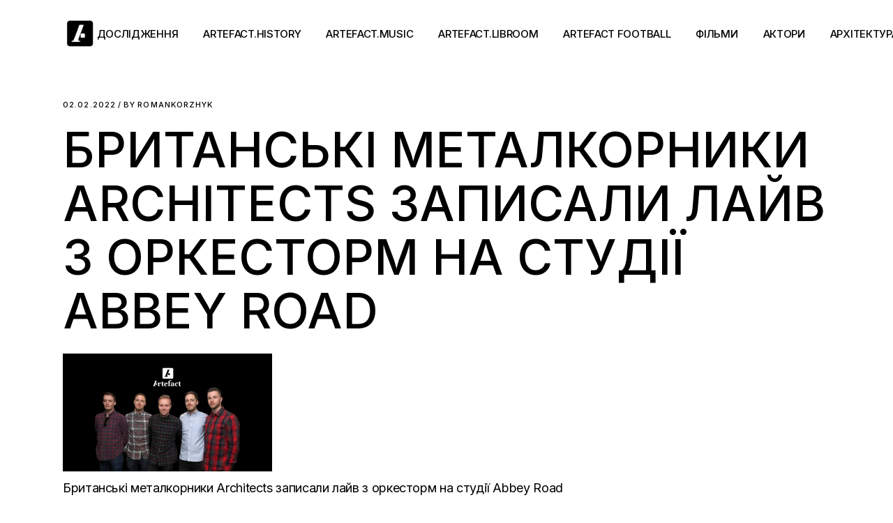

--- FILE ---
content_type: text/html; charset=UTF-8
request_url: https://artefact.org.ua/muzika/brytanski-metalkornyky-architects-zapysaly-lajv-z-orkestorm-na-studiyi-abbey-road.html/attachment/arhitekst
body_size: 16636
content:
<!DOCTYPE html>
<html dir="ltr" lang="uk" prefix="og: https://ogp.me/ns# fb: http://ogp.me/ns/fb#">
<head>
	<meta charset="UTF-8">
	<meta name="viewport" content="width=device-width, initial-scale=1, user-scalable=yes">
	<link rel="profile" href="https://gmpg.org/xfn/11">

	<title>Британські металкорники Architects записали лайв з оркесторм на студії Abbey Road | Артефакт</title>
	<style>img:is([sizes="auto" i], [sizes^="auto," i]) { contain-intrinsic-size: 3000px 1500px }</style>
	
		<!-- All in One SEO 4.8.9 - aioseo.com -->
	<meta name="description" content="Британські металкорники Architects записали лайв з оркесторм на студії Abbey Road" />
	<meta name="robots" content="max-image-preview:large" />
	<meta name="author" content="romankorzhyk"/>
	<link rel="canonical" href="https://artefact.org.ua/muzika/brytanski-metalkornyky-architects-zapysaly-lajv-z-orkestorm-na-studiyi-abbey-road.html/attachment/arhitekst" />
	<meta name="generator" content="All in One SEO (AIOSEO) 4.8.9" />
		<meta property="og:locale" content="uk_UA" />
		<meta property="og:site_name" content="Артефакт  | Культура. Історія. Креатив" />
		<meta property="og:type" content="article" />
		<meta property="og:title" content="Британські металкорники Architects записали лайв з оркесторм на студії Abbey Road | Артефакт" />
		<meta property="og:url" content="https://artefact.org.ua/muzika/brytanski-metalkornyky-architects-zapysaly-lajv-z-orkestorm-na-studiyi-abbey-road.html/attachment/arhitekst" />
		<meta property="article:published_time" content="2022-02-02T17:22:06+00:00" />
		<meta property="article:modified_time" content="2022-02-02T17:22:28+00:00" />
		<meta name="twitter:card" content="summary" />
		<meta name="twitter:title" content="Британські металкорники Architects записали лайв з оркесторм на студії Abbey Road | Артефакт" />
		<script type="application/ld+json" class="aioseo-schema">
			{"@context":"https:\/\/schema.org","@graph":[{"@type":"BreadcrumbList","@id":"https:\/\/artefact.org.ua\/muzika\/brytanski-metalkornyky-architects-zapysaly-lajv-z-orkestorm-na-studiyi-abbey-road.html\/attachment\/arhitekst#breadcrumblist","itemListElement":[{"@type":"ListItem","@id":"https:\/\/artefact.org.ua#listItem","position":1,"name":"\u0414\u043e\u0434\u043e\u043c\u0443","item":"https:\/\/artefact.org.ua","nextItem":{"@type":"ListItem","@id":"https:\/\/artefact.org.ua\/muzika\/brytanski-metalkornyky-architects-zapysaly-lajv-z-orkestorm-na-studiyi-abbey-road.html\/attachment\/arhitekst#listItem","name":"\u0411\u0440\u0438\u0442\u0430\u043d\u0441\u044c\u043a\u0456 \u043c\u0435\u0442\u0430\u043b\u043a\u043e\u0440\u043d\u0438\u043a\u0438 Architects \u0437\u0430\u043f\u0438\u0441\u0430\u043b\u0438 \u043b\u0430\u0439\u0432 \u0437 \u043e\u0440\u043a\u0435\u0441\u0442\u043e\u0440\u043c \u043d\u0430 \u0441\u0442\u0443\u0434\u0456\u0457 Abbey Road"}},{"@type":"ListItem","@id":"https:\/\/artefact.org.ua\/muzika\/brytanski-metalkornyky-architects-zapysaly-lajv-z-orkestorm-na-studiyi-abbey-road.html\/attachment\/arhitekst#listItem","position":2,"name":"\u0411\u0440\u0438\u0442\u0430\u043d\u0441\u044c\u043a\u0456 \u043c\u0435\u0442\u0430\u043b\u043a\u043e\u0440\u043d\u0438\u043a\u0438 Architects \u0437\u0430\u043f\u0438\u0441\u0430\u043b\u0438 \u043b\u0430\u0439\u0432 \u0437 \u043e\u0440\u043a\u0435\u0441\u0442\u043e\u0440\u043c \u043d\u0430 \u0441\u0442\u0443\u0434\u0456\u0457 Abbey Road","previousItem":{"@type":"ListItem","@id":"https:\/\/artefact.org.ua#listItem","name":"\u0414\u043e\u0434\u043e\u043c\u0443"}}]},{"@type":"ItemPage","@id":"https:\/\/artefact.org.ua\/muzika\/brytanski-metalkornyky-architects-zapysaly-lajv-z-orkestorm-na-studiyi-abbey-road.html\/attachment\/arhitekst#itempage","url":"https:\/\/artefact.org.ua\/muzika\/brytanski-metalkornyky-architects-zapysaly-lajv-z-orkestorm-na-studiyi-abbey-road.html\/attachment\/arhitekst","name":"\u0411\u0440\u0438\u0442\u0430\u043d\u0441\u044c\u043a\u0456 \u043c\u0435\u0442\u0430\u043b\u043a\u043e\u0440\u043d\u0438\u043a\u0438 Architects \u0437\u0430\u043f\u0438\u0441\u0430\u043b\u0438 \u043b\u0430\u0439\u0432 \u0437 \u043e\u0440\u043a\u0435\u0441\u0442\u043e\u0440\u043c \u043d\u0430 \u0441\u0442\u0443\u0434\u0456\u0457 Abbey Road | \u0410\u0440\u0442\u0435\u0444\u0430\u043a\u0442","description":"\u0411\u0440\u0438\u0442\u0430\u043d\u0441\u044c\u043a\u0456 \u043c\u0435\u0442\u0430\u043b\u043a\u043e\u0440\u043d\u0438\u043a\u0438 Architects \u0437\u0430\u043f\u0438\u0441\u0430\u043b\u0438 \u043b\u0430\u0439\u0432 \u0437 \u043e\u0440\u043a\u0435\u0441\u0442\u043e\u0440\u043c \u043d\u0430 \u0441\u0442\u0443\u0434\u0456\u0457 Abbey Road","inLanguage":"uk","isPartOf":{"@id":"https:\/\/artefact.org.ua\/#website"},"breadcrumb":{"@id":"https:\/\/artefact.org.ua\/muzika\/brytanski-metalkornyky-architects-zapysaly-lajv-z-orkestorm-na-studiyi-abbey-road.html\/attachment\/arhitekst#breadcrumblist"},"author":{"@id":"https:\/\/artefact.org.ua\/author\/romankorzhyk#author"},"creator":{"@id":"https:\/\/artefact.org.ua\/author\/romankorzhyk#author"},"datePublished":"2022-02-02T19:22:06+02:00","dateModified":"2022-02-02T19:22:28+02:00"},{"@type":"Organization","@id":"https:\/\/artefact.org.ua\/#organization","name":"\u0410\u0440\u0442\u0435\u0444\u0430\u043a\u0442","description":"\u041a\u0443\u043b\u044c\u0442\u0443\u0440\u0430. \u0406\u0441\u0442\u043e\u0440\u0456\u044f. \u041a\u0440\u0435\u0430\u0442\u0438\u0432","url":"https:\/\/artefact.org.ua\/"},{"@type":"Person","@id":"https:\/\/artefact.org.ua\/author\/romankorzhyk#author","url":"https:\/\/artefact.org.ua\/author\/romankorzhyk","name":"romankorzhyk","image":{"@type":"ImageObject","@id":"https:\/\/artefact.org.ua\/muzika\/brytanski-metalkornyky-architects-zapysaly-lajv-z-orkestorm-na-studiyi-abbey-road.html\/attachment\/arhitekst#authorImage","url":"https:\/\/secure.gravatar.com\/avatar\/e323f18234c1b204730d20bafb51385b?s=96&d=mm&r=g","width":96,"height":96,"caption":"romankorzhyk"}},{"@type":"WebSite","@id":"https:\/\/artefact.org.ua\/#website","url":"https:\/\/artefact.org.ua\/","name":"\u0410\u0440\u0442\u0435\u0444\u0430\u043a\u0442","description":"\u041a\u0443\u043b\u044c\u0442\u0443\u0440\u0430. \u0406\u0441\u0442\u043e\u0440\u0456\u044f. \u041a\u0440\u0435\u0430\u0442\u0438\u0432","inLanguage":"uk","publisher":{"@id":"https:\/\/artefact.org.ua\/#organization"}}]}
		</script>
		<!-- All in One SEO -->

<link rel='dns-prefetch' href='//stats.wp.com' />
<link rel='dns-prefetch' href='//fonts.googleapis.com' />
<meta property="og:url" content="https://artefact.org.ua/muzika/brytanski-metalkornyky-architects-zapysaly-lajv-z-orkestorm-na-studiyi-abbey-road.html/attachment/arhitekst "/>
			<meta property="og:title" content="Британські металкорники Architects записали лайв з оркесторм на студії Abbey Road" />
			<meta property="og:description" content="Британські металкорники Architects записали лайв з оркесторм на студії Abbey Road" />  
			<meta property="og:type" content="article" /><script type="text/javascript">
/* <![CDATA[ */
window._wpemojiSettings = {"baseUrl":"https:\/\/s.w.org\/images\/core\/emoji\/15.0.3\/72x72\/","ext":".png","svgUrl":"https:\/\/s.w.org\/images\/core\/emoji\/15.0.3\/svg\/","svgExt":".svg","source":{"concatemoji":"https:\/\/artefact.org.ua\/wp-includes\/js\/wp-emoji-release.min.js?ver=6.7.4"}};
/*! This file is auto-generated */
!function(i,n){var o,s,e;function c(e){try{var t={supportTests:e,timestamp:(new Date).valueOf()};sessionStorage.setItem(o,JSON.stringify(t))}catch(e){}}function p(e,t,n){e.clearRect(0,0,e.canvas.width,e.canvas.height),e.fillText(t,0,0);var t=new Uint32Array(e.getImageData(0,0,e.canvas.width,e.canvas.height).data),r=(e.clearRect(0,0,e.canvas.width,e.canvas.height),e.fillText(n,0,0),new Uint32Array(e.getImageData(0,0,e.canvas.width,e.canvas.height).data));return t.every(function(e,t){return e===r[t]})}function u(e,t,n){switch(t){case"flag":return n(e,"\ud83c\udff3\ufe0f\u200d\u26a7\ufe0f","\ud83c\udff3\ufe0f\u200b\u26a7\ufe0f")?!1:!n(e,"\ud83c\uddfa\ud83c\uddf3","\ud83c\uddfa\u200b\ud83c\uddf3")&&!n(e,"\ud83c\udff4\udb40\udc67\udb40\udc62\udb40\udc65\udb40\udc6e\udb40\udc67\udb40\udc7f","\ud83c\udff4\u200b\udb40\udc67\u200b\udb40\udc62\u200b\udb40\udc65\u200b\udb40\udc6e\u200b\udb40\udc67\u200b\udb40\udc7f");case"emoji":return!n(e,"\ud83d\udc26\u200d\u2b1b","\ud83d\udc26\u200b\u2b1b")}return!1}function f(e,t,n){var r="undefined"!=typeof WorkerGlobalScope&&self instanceof WorkerGlobalScope?new OffscreenCanvas(300,150):i.createElement("canvas"),a=r.getContext("2d",{willReadFrequently:!0}),o=(a.textBaseline="top",a.font="600 32px Arial",{});return e.forEach(function(e){o[e]=t(a,e,n)}),o}function t(e){var t=i.createElement("script");t.src=e,t.defer=!0,i.head.appendChild(t)}"undefined"!=typeof Promise&&(o="wpEmojiSettingsSupports",s=["flag","emoji"],n.supports={everything:!0,everythingExceptFlag:!0},e=new Promise(function(e){i.addEventListener("DOMContentLoaded",e,{once:!0})}),new Promise(function(t){var n=function(){try{var e=JSON.parse(sessionStorage.getItem(o));if("object"==typeof e&&"number"==typeof e.timestamp&&(new Date).valueOf()<e.timestamp+604800&&"object"==typeof e.supportTests)return e.supportTests}catch(e){}return null}();if(!n){if("undefined"!=typeof Worker&&"undefined"!=typeof OffscreenCanvas&&"undefined"!=typeof URL&&URL.createObjectURL&&"undefined"!=typeof Blob)try{var e="postMessage("+f.toString()+"("+[JSON.stringify(s),u.toString(),p.toString()].join(",")+"));",r=new Blob([e],{type:"text/javascript"}),a=new Worker(URL.createObjectURL(r),{name:"wpTestEmojiSupports"});return void(a.onmessage=function(e){c(n=e.data),a.terminate(),t(n)})}catch(e){}c(n=f(s,u,p))}t(n)}).then(function(e){for(var t in e)n.supports[t]=e[t],n.supports.everything=n.supports.everything&&n.supports[t],"flag"!==t&&(n.supports.everythingExceptFlag=n.supports.everythingExceptFlag&&n.supports[t]);n.supports.everythingExceptFlag=n.supports.everythingExceptFlag&&!n.supports.flag,n.DOMReady=!1,n.readyCallback=function(){n.DOMReady=!0}}).then(function(){return e}).then(function(){var e;n.supports.everything||(n.readyCallback(),(e=n.source||{}).concatemoji?t(e.concatemoji):e.wpemoji&&e.twemoji&&(t(e.twemoji),t(e.wpemoji)))}))}((window,document),window._wpemojiSettings);
/* ]]> */
</script>
<link property="stylesheet" rel='stylesheet' id='sbi_styles-css' href='https://artefact.org.ua/wp-content/plugins/instagram-feed/css/sbi-styles.min.css?ver=6.9.1' type='text/css' media='all' />
<link property="stylesheet" rel='stylesheet' id='dripicons-css' href='https://artefact.org.ua/wp-content/plugins/henrik-core/inc/icons/dripicons/assets/css/dripicons.min.css?ver=6.7.4' type='text/css' media='all' />
<link property="stylesheet" rel='stylesheet' id='elegant-icons-css' href='https://artefact.org.ua/wp-content/plugins/henrik-core/inc/icons/elegant-icons/assets/css/elegant-icons.min.css?ver=6.7.4' type='text/css' media='all' />
<link property="stylesheet" rel='stylesheet' id='font-awesome-css' href='https://artefact.org.ua/wp-content/plugins/henrik-core/inc/icons/font-awesome/assets/css/all.min.css?ver=6.7.4' type='text/css' media='all' />
<link property="stylesheet" rel='stylesheet' id='ionicons-css' href='https://artefact.org.ua/wp-content/plugins/henrik-core/inc/icons/ionicons/assets/css/ionicons.min.css?ver=6.7.4' type='text/css' media='all' />
<link property="stylesheet" rel='stylesheet' id='linea-icons-css' href='https://artefact.org.ua/wp-content/plugins/henrik-core/inc/icons/linea-icons/assets/css/linea-icons.min.css?ver=6.7.4' type='text/css' media='all' />
<link property="stylesheet" rel='stylesheet' id='linear-icons-css' href='https://artefact.org.ua/wp-content/plugins/henrik-core/inc/icons/linear-icons/assets/css/linear-icons.min.css?ver=6.7.4' type='text/css' media='all' />
<link property="stylesheet" rel='stylesheet' id='material-icons-css' href='https://fonts.googleapis.com/icon?family=Material+Icons&#038;ver=6.7.4' type='text/css' media='all' />
<link property="stylesheet" rel='stylesheet' id='shape-icons-css' href='https://artefact.org.ua/wp-content/plugins/henrik-core/inc/icons/shape-icons/assets/css/shape-icons.min.css?ver=6.7.4' type='text/css' media='all' />
<link property="stylesheet" rel='stylesheet' id='simple-line-icons-css' href='https://artefact.org.ua/wp-content/plugins/henrik-core/inc/icons/simple-line-icons/assets/css/simple-line-icons.min.css?ver=6.7.4' type='text/css' media='all' />
<style id='wp-emoji-styles-inline-css' type='text/css'>

	img.wp-smiley, img.emoji {
		display: inline !important;
		border: none !important;
		box-shadow: none !important;
		height: 1em !important;
		width: 1em !important;
		margin: 0 0.07em !important;
		vertical-align: -0.1em !important;
		background: none !important;
		padding: 0 !important;
	}
</style>
<link property="stylesheet" rel='stylesheet' id='wp-block-library-css' href='https://artefact.org.ua/wp-includes/css/dist/block-library/style.min.css?ver=6.7.4' type='text/css' media='all' />
<link property="stylesheet" rel='stylesheet' id='mediaelement-css' href='https://artefact.org.ua/wp-includes/js/mediaelement/mediaelementplayer-legacy.min.css?ver=4.2.17' type='text/css' media='all' />
<link property="stylesheet" rel='stylesheet' id='wp-mediaelement-css' href='https://artefact.org.ua/wp-includes/js/mediaelement/wp-mediaelement.min.css?ver=6.7.4' type='text/css' media='all' />
<style id='jetpack-sharing-buttons-style-inline-css' type='text/css'>
.jetpack-sharing-buttons__services-list{display:flex;flex-direction:row;flex-wrap:wrap;gap:0;list-style-type:none;margin:5px;padding:0}.jetpack-sharing-buttons__services-list.has-small-icon-size{font-size:12px}.jetpack-sharing-buttons__services-list.has-normal-icon-size{font-size:16px}.jetpack-sharing-buttons__services-list.has-large-icon-size{font-size:24px}.jetpack-sharing-buttons__services-list.has-huge-icon-size{font-size:36px}@media print{.jetpack-sharing-buttons__services-list{display:none!important}}.editor-styles-wrapper .wp-block-jetpack-sharing-buttons{gap:0;padding-inline-start:0}ul.jetpack-sharing-buttons__services-list.has-background{padding:1.25em 2.375em}
</style>
<style id='classic-theme-styles-inline-css' type='text/css'>
/*! This file is auto-generated */
.wp-block-button__link{color:#fff;background-color:#32373c;border-radius:9999px;box-shadow:none;text-decoration:none;padding:calc(.667em + 2px) calc(1.333em + 2px);font-size:1.125em}.wp-block-file__button{background:#32373c;color:#fff;text-decoration:none}
</style>
<style id='global-styles-inline-css' type='text/css'>
:root{--wp--preset--aspect-ratio--square: 1;--wp--preset--aspect-ratio--4-3: 4/3;--wp--preset--aspect-ratio--3-4: 3/4;--wp--preset--aspect-ratio--3-2: 3/2;--wp--preset--aspect-ratio--2-3: 2/3;--wp--preset--aspect-ratio--16-9: 16/9;--wp--preset--aspect-ratio--9-16: 9/16;--wp--preset--color--black: #000000;--wp--preset--color--cyan-bluish-gray: #abb8c3;--wp--preset--color--white: #ffffff;--wp--preset--color--pale-pink: #f78da7;--wp--preset--color--vivid-red: #cf2e2e;--wp--preset--color--luminous-vivid-orange: #ff6900;--wp--preset--color--luminous-vivid-amber: #fcb900;--wp--preset--color--light-green-cyan: #7bdcb5;--wp--preset--color--vivid-green-cyan: #00d084;--wp--preset--color--pale-cyan-blue: #8ed1fc;--wp--preset--color--vivid-cyan-blue: #0693e3;--wp--preset--color--vivid-purple: #9b51e0;--wp--preset--gradient--vivid-cyan-blue-to-vivid-purple: linear-gradient(135deg,rgba(6,147,227,1) 0%,rgb(155,81,224) 100%);--wp--preset--gradient--light-green-cyan-to-vivid-green-cyan: linear-gradient(135deg,rgb(122,220,180) 0%,rgb(0,208,130) 100%);--wp--preset--gradient--luminous-vivid-amber-to-luminous-vivid-orange: linear-gradient(135deg,rgba(252,185,0,1) 0%,rgba(255,105,0,1) 100%);--wp--preset--gradient--luminous-vivid-orange-to-vivid-red: linear-gradient(135deg,rgba(255,105,0,1) 0%,rgb(207,46,46) 100%);--wp--preset--gradient--very-light-gray-to-cyan-bluish-gray: linear-gradient(135deg,rgb(238,238,238) 0%,rgb(169,184,195) 100%);--wp--preset--gradient--cool-to-warm-spectrum: linear-gradient(135deg,rgb(74,234,220) 0%,rgb(151,120,209) 20%,rgb(207,42,186) 40%,rgb(238,44,130) 60%,rgb(251,105,98) 80%,rgb(254,248,76) 100%);--wp--preset--gradient--blush-light-purple: linear-gradient(135deg,rgb(255,206,236) 0%,rgb(152,150,240) 100%);--wp--preset--gradient--blush-bordeaux: linear-gradient(135deg,rgb(254,205,165) 0%,rgb(254,45,45) 50%,rgb(107,0,62) 100%);--wp--preset--gradient--luminous-dusk: linear-gradient(135deg,rgb(255,203,112) 0%,rgb(199,81,192) 50%,rgb(65,88,208) 100%);--wp--preset--gradient--pale-ocean: linear-gradient(135deg,rgb(255,245,203) 0%,rgb(182,227,212) 50%,rgb(51,167,181) 100%);--wp--preset--gradient--electric-grass: linear-gradient(135deg,rgb(202,248,128) 0%,rgb(113,206,126) 100%);--wp--preset--gradient--midnight: linear-gradient(135deg,rgb(2,3,129) 0%,rgb(40,116,252) 100%);--wp--preset--font-size--small: 13px;--wp--preset--font-size--medium: 20px;--wp--preset--font-size--large: 36px;--wp--preset--font-size--x-large: 42px;--wp--preset--spacing--20: 0.44rem;--wp--preset--spacing--30: 0.67rem;--wp--preset--spacing--40: 1rem;--wp--preset--spacing--50: 1.5rem;--wp--preset--spacing--60: 2.25rem;--wp--preset--spacing--70: 3.38rem;--wp--preset--spacing--80: 5.06rem;--wp--preset--shadow--natural: 6px 6px 9px rgba(0, 0, 0, 0.2);--wp--preset--shadow--deep: 12px 12px 50px rgba(0, 0, 0, 0.4);--wp--preset--shadow--sharp: 6px 6px 0px rgba(0, 0, 0, 0.2);--wp--preset--shadow--outlined: 6px 6px 0px -3px rgba(255, 255, 255, 1), 6px 6px rgba(0, 0, 0, 1);--wp--preset--shadow--crisp: 6px 6px 0px rgba(0, 0, 0, 1);}:where(.is-layout-flex){gap: 0.5em;}:where(.is-layout-grid){gap: 0.5em;}body .is-layout-flex{display: flex;}.is-layout-flex{flex-wrap: wrap;align-items: center;}.is-layout-flex > :is(*, div){margin: 0;}body .is-layout-grid{display: grid;}.is-layout-grid > :is(*, div){margin: 0;}:where(.wp-block-columns.is-layout-flex){gap: 2em;}:where(.wp-block-columns.is-layout-grid){gap: 2em;}:where(.wp-block-post-template.is-layout-flex){gap: 1.25em;}:where(.wp-block-post-template.is-layout-grid){gap: 1.25em;}.has-black-color{color: var(--wp--preset--color--black) !important;}.has-cyan-bluish-gray-color{color: var(--wp--preset--color--cyan-bluish-gray) !important;}.has-white-color{color: var(--wp--preset--color--white) !important;}.has-pale-pink-color{color: var(--wp--preset--color--pale-pink) !important;}.has-vivid-red-color{color: var(--wp--preset--color--vivid-red) !important;}.has-luminous-vivid-orange-color{color: var(--wp--preset--color--luminous-vivid-orange) !important;}.has-luminous-vivid-amber-color{color: var(--wp--preset--color--luminous-vivid-amber) !important;}.has-light-green-cyan-color{color: var(--wp--preset--color--light-green-cyan) !important;}.has-vivid-green-cyan-color{color: var(--wp--preset--color--vivid-green-cyan) !important;}.has-pale-cyan-blue-color{color: var(--wp--preset--color--pale-cyan-blue) !important;}.has-vivid-cyan-blue-color{color: var(--wp--preset--color--vivid-cyan-blue) !important;}.has-vivid-purple-color{color: var(--wp--preset--color--vivid-purple) !important;}.has-black-background-color{background-color: var(--wp--preset--color--black) !important;}.has-cyan-bluish-gray-background-color{background-color: var(--wp--preset--color--cyan-bluish-gray) !important;}.has-white-background-color{background-color: var(--wp--preset--color--white) !important;}.has-pale-pink-background-color{background-color: var(--wp--preset--color--pale-pink) !important;}.has-vivid-red-background-color{background-color: var(--wp--preset--color--vivid-red) !important;}.has-luminous-vivid-orange-background-color{background-color: var(--wp--preset--color--luminous-vivid-orange) !important;}.has-luminous-vivid-amber-background-color{background-color: var(--wp--preset--color--luminous-vivid-amber) !important;}.has-light-green-cyan-background-color{background-color: var(--wp--preset--color--light-green-cyan) !important;}.has-vivid-green-cyan-background-color{background-color: var(--wp--preset--color--vivid-green-cyan) !important;}.has-pale-cyan-blue-background-color{background-color: var(--wp--preset--color--pale-cyan-blue) !important;}.has-vivid-cyan-blue-background-color{background-color: var(--wp--preset--color--vivid-cyan-blue) !important;}.has-vivid-purple-background-color{background-color: var(--wp--preset--color--vivid-purple) !important;}.has-black-border-color{border-color: var(--wp--preset--color--black) !important;}.has-cyan-bluish-gray-border-color{border-color: var(--wp--preset--color--cyan-bluish-gray) !important;}.has-white-border-color{border-color: var(--wp--preset--color--white) !important;}.has-pale-pink-border-color{border-color: var(--wp--preset--color--pale-pink) !important;}.has-vivid-red-border-color{border-color: var(--wp--preset--color--vivid-red) !important;}.has-luminous-vivid-orange-border-color{border-color: var(--wp--preset--color--luminous-vivid-orange) !important;}.has-luminous-vivid-amber-border-color{border-color: var(--wp--preset--color--luminous-vivid-amber) !important;}.has-light-green-cyan-border-color{border-color: var(--wp--preset--color--light-green-cyan) !important;}.has-vivid-green-cyan-border-color{border-color: var(--wp--preset--color--vivid-green-cyan) !important;}.has-pale-cyan-blue-border-color{border-color: var(--wp--preset--color--pale-cyan-blue) !important;}.has-vivid-cyan-blue-border-color{border-color: var(--wp--preset--color--vivid-cyan-blue) !important;}.has-vivid-purple-border-color{border-color: var(--wp--preset--color--vivid-purple) !important;}.has-vivid-cyan-blue-to-vivid-purple-gradient-background{background: var(--wp--preset--gradient--vivid-cyan-blue-to-vivid-purple) !important;}.has-light-green-cyan-to-vivid-green-cyan-gradient-background{background: var(--wp--preset--gradient--light-green-cyan-to-vivid-green-cyan) !important;}.has-luminous-vivid-amber-to-luminous-vivid-orange-gradient-background{background: var(--wp--preset--gradient--luminous-vivid-amber-to-luminous-vivid-orange) !important;}.has-luminous-vivid-orange-to-vivid-red-gradient-background{background: var(--wp--preset--gradient--luminous-vivid-orange-to-vivid-red) !important;}.has-very-light-gray-to-cyan-bluish-gray-gradient-background{background: var(--wp--preset--gradient--very-light-gray-to-cyan-bluish-gray) !important;}.has-cool-to-warm-spectrum-gradient-background{background: var(--wp--preset--gradient--cool-to-warm-spectrum) !important;}.has-blush-light-purple-gradient-background{background: var(--wp--preset--gradient--blush-light-purple) !important;}.has-blush-bordeaux-gradient-background{background: var(--wp--preset--gradient--blush-bordeaux) !important;}.has-luminous-dusk-gradient-background{background: var(--wp--preset--gradient--luminous-dusk) !important;}.has-pale-ocean-gradient-background{background: var(--wp--preset--gradient--pale-ocean) !important;}.has-electric-grass-gradient-background{background: var(--wp--preset--gradient--electric-grass) !important;}.has-midnight-gradient-background{background: var(--wp--preset--gradient--midnight) !important;}.has-small-font-size{font-size: var(--wp--preset--font-size--small) !important;}.has-medium-font-size{font-size: var(--wp--preset--font-size--medium) !important;}.has-large-font-size{font-size: var(--wp--preset--font-size--large) !important;}.has-x-large-font-size{font-size: var(--wp--preset--font-size--x-large) !important;}
:where(.wp-block-post-template.is-layout-flex){gap: 1.25em;}:where(.wp-block-post-template.is-layout-grid){gap: 1.25em;}
:where(.wp-block-columns.is-layout-flex){gap: 2em;}:where(.wp-block-columns.is-layout-grid){gap: 2em;}
:root :where(.wp-block-pullquote){font-size: 1.5em;line-height: 1.6;}
</style>
<link property="stylesheet" rel='stylesheet' id='contact-form-7-css' href='https://artefact.org.ua/wp-content/plugins/contact-form-7/includes/css/styles.css?ver=6.1.3' type='text/css' media='all' />
<link property="stylesheet" rel='stylesheet' id='ctf_styles-css' href='https://artefact.org.ua/wp-content/plugins/custom-twitter-feeds/css/ctf-styles.min.css?ver=2.3.1' type='text/css' media='all' />
<link property="stylesheet" rel='stylesheet' id='esg-plugin-settings-css' href='https://artefact.org.ua/wp-content/plugins/essential-grid/public/assets/css/settings.css?ver=3.0.15' type='text/css' media='all' />
<link property="stylesheet" rel='stylesheet' id='tp-fontello-css' href='https://artefact.org.ua/wp-content/plugins/essential-grid/public/assets/font/fontello/css/fontello.css?ver=3.0.15' type='text/css' media='all' />
<link property="stylesheet" rel='stylesheet' id='dashicons-css' href='https://artefact.org.ua/wp-includes/css/dashicons.min.css?ver=6.7.4' type='text/css' media='all' />
<link property="stylesheet" rel='stylesheet' id='everest-forms-general-css' href='https://artefact.org.ua/wp-content/plugins/everest-forms/assets/css/everest-forms.css?ver=3.4.1' type='text/css' media='all' />
<link property="stylesheet" rel='stylesheet' id='jquery-intl-tel-input-css' href='https://artefact.org.ua/wp-content/plugins/everest-forms/assets/css/intlTelInput.css?ver=3.4.1' type='text/css' media='all' />
<link property="stylesheet" rel='stylesheet' id='trx_addons-icons-css' href='https://artefact.org.ua/wp-content/plugins/trx_addons/css/font-icons/css/trx_addons_icons.css' type='text/css' media='all' />
<link property="stylesheet" rel='stylesheet' id='jquery-swiper-css' href='https://artefact.org.ua/wp-content/plugins/trx_addons/js/swiper/swiper.min.css' type='text/css' media='all' />
<link property="stylesheet" rel='stylesheet' id='magnific-popup-css' href='https://artefact.org.ua/wp-content/plugins/trx_addons/js/magnific/magnific-popup.min.css' type='text/css' media='all' />
<link property="stylesheet" rel='stylesheet' id='trx_addons-css' href='https://artefact.org.ua/wp-content/plugins/trx_addons/css/__styles.css' type='text/css' media='all' />
<link property="stylesheet" rel='stylesheet' id='trx_addons-animation-css' href='https://artefact.org.ua/wp-content/plugins/trx_addons/css/trx_addons.animation.css' type='text/css' media='all' />
<link property="stylesheet" rel='stylesheet' id='trx_socials-icons-css' href='https://artefact.org.ua/wp-content/plugins/trx_socials/assets/css/font_icons/css/trx_socials_icons.css' type='text/css' media='all' />
<link property="stylesheet" rel='stylesheet' id='trx_socials-widget_instagram-css' href='https://artefact.org.ua/wp-content/plugins/trx_socials/widgets/instagram/instagram.css' type='text/css' media='all' />
<link property="stylesheet" rel='stylesheet' id='select2-css' href='https://artefact.org.ua/wp-content/plugins/qode-framework/inc/common/assets/plugins/select2/select2.min.css?ver=6.7.4' type='text/css' media='all' />
<link property="stylesheet" rel='stylesheet' id='henrik-core-dashboard-style-css' href='https://artefact.org.ua/wp-content/plugins/henrik-core/inc/core-dashboard/assets/css/core-dashboard.min.css?ver=6.7.4' type='text/css' media='all' />
<link property="stylesheet" rel='stylesheet' id='swiper-css' href='https://artefact.org.ua/wp-content/themes/henrik/assets/plugins/swiper/swiper.min.css?ver=6.7.4' type='text/css' media='all' />
<link property="stylesheet" rel='stylesheet' id='henrik-main-css' href='https://artefact.org.ua/wp-content/themes/henrik/assets/css/main.min.css?ver=6.7.4' type='text/css' media='all' />
<link property="stylesheet" rel='stylesheet' id='henrik-core-style-css' href='https://artefact.org.ua/wp-content/plugins/henrik-core/assets/css/henrik-core.min.css?ver=6.7.4' type='text/css' media='all' />
<link property="stylesheet" rel='stylesheet' id='henrik-google-fonts-css' href='https://fonts.googleapis.com/css?family=Inter%3A300%2C400%2C500%2C600%2C700%7CMerriweather%3A300%2C400%2C500%2C600%2C700&#038;subset=latin-ext%2Ccyrillic%2Ccyrillic-ext&#038;display=swap&#038;ver=1.0.0' type='text/css' media='all' />
<link property="stylesheet" rel='stylesheet' id='henrik-style-css' href='https://artefact.org.ua/wp-content/themes/henrik/style.css?ver=6.7.4' type='text/css' media='all' />
<style id='henrik-style-inline-css' type='text/css'>
#qodef-top-area-inner { height: 1px;}.qodef-page-title { height: 50px;}.qodef-header--standard #qodef-page-header-inner { border-bottom-style: dotted;}
</style>
<link property="stylesheet" rel='stylesheet' id='wpgdprc-front-css-css' href='https://artefact.org.ua/wp-content/plugins/wp-gdpr-compliance/Assets/css/front.css?ver=1679484194' type='text/css' media='all' />
<style id='wpgdprc-front-css-inline-css' type='text/css'>
:root{--wp-gdpr--bar--background-color: #000000;--wp-gdpr--bar--color: #ffffff;--wp-gdpr--button--background-color: #000000;--wp-gdpr--button--background-color--darken: #000000;--wp-gdpr--button--color: #ffffff;}
</style>
<link property="stylesheet" rel='stylesheet' id='trx_addons-responsive-css' href='https://artefact.org.ua/wp-content/plugins/trx_addons/css/__responsive.css' type='text/css' media='all' />
<script type="text/javascript" src="https://artefact.org.ua/wp-includes/js/jquery/jquery.min.js?ver=3.7.1" id="jquery-core-js"></script>
<script type="text/javascript" src="https://artefact.org.ua/wp-includes/js/jquery/jquery-migrate.min.js?ver=3.4.1" id="jquery-migrate-js"></script>
<script type="text/javascript" id="wpgdprc-front-js-js-extra">
/* <![CDATA[ */
var wpgdprcFront = {"ajaxUrl":"https:\/\/artefact.org.ua\/wp-admin\/admin-ajax.php","ajaxNonce":"8a05b69d14","ajaxArg":"security","pluginPrefix":"wpgdprc","blogId":"1","isMultiSite":"","locale":"uk","showSignUpModal":"","showFormModal":"","cookieName":"wpgdprc-consent","consentVersion":"","path":"\/","prefix":"wpgdprc"};
/* ]]> */
</script>
<script type="text/javascript" src="https://artefact.org.ua/wp-content/plugins/wp-gdpr-compliance/Assets/js/front.min.js?ver=1679484194" id="wpgdprc-front-js-js"></script>
<link rel="https://api.w.org/" href="https://artefact.org.ua/wp-json/" /><link rel="alternate" title="JSON" type="application/json" href="https://artefact.org.ua/wp-json/wp/v2/media/12626" /><link rel="alternate" title="oEmbed (JSON)" type="application/json+oembed" href="https://artefact.org.ua/wp-json/oembed/1.0/embed?url=https%3A%2F%2Fartefact.org.ua%2Fmuzika%2Fbrytanski-metalkornyky-architects-zapysaly-lajv-z-orkestorm-na-studiyi-abbey-road.html%2Fattachment%2Farhitekst" />
<link rel="alternate" title="oEmbed (XML)" type="text/xml+oembed" href="https://artefact.org.ua/wp-json/oembed/1.0/embed?url=https%3A%2F%2Fartefact.org.ua%2Fmuzika%2Fbrytanski-metalkornyky-architects-zapysaly-lajv-z-orkestorm-na-studiyi-abbey-road.html%2Fattachment%2Farhitekst&#038;format=xml" />
	<link rel="preconnect" href="https://fonts.googleapis.com">
	<link rel="preconnect" href="https://fonts.gstatic.com">
	
		<!-- GA Google Analytics @ https://m0n.co/ga -->
		<script async src="https://www.googletagmanager.com/gtag/js?id=UA-18523737-11"></script>
		<script>
			window.dataLayer = window.dataLayer || [];
			function gtag(){dataLayer.push(arguments);}
			gtag('js', new Date());
			gtag('config', 'UA-18523737-11');
		</script>

		<style>img#wpstats{display:none}</style>
		<meta name="generator" content="Powered by Slider Revolution 6.5.19 - responsive, Mobile-Friendly Slider Plugin for WordPress with comfortable drag and drop interface." />
<link rel="icon" href="https://artefact.org.ua/wp-content/uploads/2021/06/logo3-100x100.png" sizes="32x32" />
<link rel="icon" href="https://artefact.org.ua/wp-content/uploads/2021/06/logo3.png" sizes="192x192" />
<link rel="apple-touch-icon" href="https://artefact.org.ua/wp-content/uploads/2021/06/logo3.png" />
<meta name="msapplication-TileImage" content="https://artefact.org.ua/wp-content/uploads/2021/06/logo3.png" />
<script>function setREVStartSize(e){
			//window.requestAnimationFrame(function() {
				window.RSIW = window.RSIW===undefined ? window.innerWidth : window.RSIW;
				window.RSIH = window.RSIH===undefined ? window.innerHeight : window.RSIH;
				try {
					var pw = document.getElementById(e.c).parentNode.offsetWidth,
						newh;
					pw = pw===0 || isNaN(pw) ? window.RSIW : pw;
					e.tabw = e.tabw===undefined ? 0 : parseInt(e.tabw);
					e.thumbw = e.thumbw===undefined ? 0 : parseInt(e.thumbw);
					e.tabh = e.tabh===undefined ? 0 : parseInt(e.tabh);
					e.thumbh = e.thumbh===undefined ? 0 : parseInt(e.thumbh);
					e.tabhide = e.tabhide===undefined ? 0 : parseInt(e.tabhide);
					e.thumbhide = e.thumbhide===undefined ? 0 : parseInt(e.thumbhide);
					e.mh = e.mh===undefined || e.mh=="" || e.mh==="auto" ? 0 : parseInt(e.mh,0);
					if(e.layout==="fullscreen" || e.l==="fullscreen")
						newh = Math.max(e.mh,window.RSIH);
					else{
						e.gw = Array.isArray(e.gw) ? e.gw : [e.gw];
						for (var i in e.rl) if (e.gw[i]===undefined || e.gw[i]===0) e.gw[i] = e.gw[i-1];
						e.gh = e.el===undefined || e.el==="" || (Array.isArray(e.el) && e.el.length==0)? e.gh : e.el;
						e.gh = Array.isArray(e.gh) ? e.gh : [e.gh];
						for (var i in e.rl) if (e.gh[i]===undefined || e.gh[i]===0) e.gh[i] = e.gh[i-1];
											
						var nl = new Array(e.rl.length),
							ix = 0,
							sl;
						e.tabw = e.tabhide>=pw ? 0 : e.tabw;
						e.thumbw = e.thumbhide>=pw ? 0 : e.thumbw;
						e.tabh = e.tabhide>=pw ? 0 : e.tabh;
						e.thumbh = e.thumbhide>=pw ? 0 : e.thumbh;
						for (var i in e.rl) nl[i] = e.rl[i]<window.RSIW ? 0 : e.rl[i];
						sl = nl[0];
						for (var i in nl) if (sl>nl[i] && nl[i]>0) { sl = nl[i]; ix=i;}
						var m = pw>(e.gw[ix]+e.tabw+e.thumbw) ? 1 : (pw-(e.tabw+e.thumbw)) / (e.gw[ix]);
						newh =  (e.gh[ix] * m) + (e.tabh + e.thumbh);
					}
					var el = document.getElementById(e.c);
					if (el!==null && el) el.style.height = newh+"px";
					el = document.getElementById(e.c+"_wrapper");
					if (el!==null && el) {
						el.style.height = newh+"px";
						el.style.display = "block";
					}
				} catch(e){
					console.log("Failure at Presize of Slider:" + e)
				}
			//});
		  };</script>
		<style type="text/css" id="wp-custom-css">
			.main-black a{
	color: white !important
}
.main-black a:hover{
	color: white !important
}
.main-black .qodef-date-separator {
	color: white !important
}
#actualne .qodef-e-excerpt-holder{
	bottom: auto;
}
#actualne .qodef-e-excerpt-holder p{
	font-size: 0.9em;
}
#actualne .qodef-e-info-author{
	display: none;
}
#actualne .qodef-info-separator-end {
	display: none;
}

#actualne .qodef-e-title {
	color: red;
	padding: 1px;
}
#actualne .qodef-e-title a:hover {
	color: red;
	padding: 1px;
}
#actualne img {
	 border-radius: 20px;
}
img.wp-post-image {
	 border-radius: 20px;
}
#qodef-page-inner {
	padding-top: 10px;
}
#news .qodef-grid-item {
	border-bottom: black;
    border-bottom-style: solid;
    margin-bottom: 30px;
}
.swiper-wrapper .qodef-e-media {
	max-height: 300px !important;
}		</style>
		<style id="kirki-inline-styles"></style>	<style id="egf-frontend-styles" type="text/css">
		p {} h1 {} h2 {} h3 {} h4 {} h5 {} h6 {} 	</style>
	
<link property="stylesheet" rel='stylesheet' id='rs-plugin-settings-css' href='https://artefact.org.ua/wp-content/plugins/revslider/public/assets/css/rs6.css?ver=6.5.19' type='text/css' media='all' />

<!-- START - Open Graph and Twitter Card Tags 3.3.5 -->
 <!-- Facebook Open Graph -->
  <meta property="og:locale" content="uk_UA"/>
  <meta property="og:site_name" content="Артефакт"/>
  <meta property="og:title" content="Британські металкорники Architects записали лайв з оркесторм на студії Abbey Road"/>
  <meta property="og:url" content="https://artefact.org.ua/muzika/brytanski-metalkornyky-architects-zapysaly-lajv-z-orkestorm-na-studiyi-abbey-road.html/attachment/arhitekst"/>
  <meta property="og:type" content="article"/>
  <meta property="og:description" content="Британські металкорники Architects записали лайв з оркесторм на студії Abbey Road"/>
 <!-- Google+ / Schema.org -->
  <meta itemprop="name" content="Британські металкорники Architects записали лайв з оркесторм на студії Abbey Road"/>
  <meta itemprop="headline" content="Британські металкорники Architects записали лайв з оркесторм на студії Abbey Road"/>
  <meta itemprop="description" content="Британські металкорники Architects записали лайв з оркесторм на студії Abbey Road"/>
  <meta itemprop="author" content="romankorzhyk"/>
  <!--<meta itemprop="publisher" content="Артефакт"/>--> <!-- To solve: The attribute publisher.itemtype has an invalid value -->
 <!-- Twitter Cards -->
  <meta name="twitter:title" content="Британські металкорники Architects записали лайв з оркесторм на студії Abbey Road"/>
  <meta name="twitter:url" content="https://artefact.org.ua/muzika/brytanski-metalkornyky-architects-zapysaly-lajv-z-orkestorm-na-studiyi-abbey-road.html/attachment/arhitekst"/>
  <meta name="twitter:description" content="Британські металкорники Architects записали лайв з оркесторм на студії Abbey Road"/>
  <meta name="twitter:card" content="summary_large_image"/>
 <!-- SEO -->
 <!-- Misc. tags -->
 <!-- is_singular -->
<!-- END - Open Graph and Twitter Card Tags 3.3.5 -->
	
</head>
<body class="attachment attachment-template-default single single-attachment postid-12626 attachmentid-12626 attachment-png everest-forms-no-js qode-framework-1.1.8 ua_chrome qodef-back-to-top--enabled  qodef-header--standard qodef-header-appearance--none qodef-mobile-header--standard qodef-drop-down-second--default henrik-core-1.0.1 henrik-1.1 qodef-content-grid-1100 qodef-header-standard--right qodef-search--covers-header elementor-default elementor-kit-11649" itemscope itemtype="https://schema.org/WebPage">
	<a class="skip-link screen-reader-text" href="#qodef-page-content">Skip to the content</a>	<div id="qodef-page-wrapper" class="">
		<header id="qodef-page-header"  role="banner">
		<div id="qodef-page-header-inner" class="qodef-content-grid">
		
<a itemprop="url" class="qodef-header-logo-link qodef-height--not-set" href="https://artefact.org.ua/"  rel="home">
	<img width="512" height="512" src="https://artefact.org.ua/wp-content/uploads/2021/06/logo.png" class="qodef-header-logo-image qodef--main" alt="logo main" itemprop="image" srcset="https://artefact.org.ua/wp-content/uploads/2021/06/logo.png 512w, https://artefact.org.ua/wp-content/uploads/2021/06/logo-300x300.png 300w, https://artefact.org.ua/wp-content/uploads/2021/06/logo-100x100.png 100w, https://artefact.org.ua/wp-content/uploads/2021/06/logo-150x150.png 150w, https://artefact.org.ua/wp-content/uploads/2021/06/logo-450x450.png 450w, https://artefact.org.ua/wp-content/uploads/2021/06/logo-60x60.png 60w" sizes="(max-width: 512px) 100vw, 512px" /><img width="512" height="512" src="https://artefact.org.ua/wp-content/uploads/2021/06/logo.png" class="qodef-header-logo-image qodef--dark" alt="logo dark" itemprop="image" srcset="https://artefact.org.ua/wp-content/uploads/2021/06/logo.png 512w, https://artefact.org.ua/wp-content/uploads/2021/06/logo-300x300.png 300w, https://artefact.org.ua/wp-content/uploads/2021/06/logo-100x100.png 100w, https://artefact.org.ua/wp-content/uploads/2021/06/logo-150x150.png 150w, https://artefact.org.ua/wp-content/uploads/2021/06/logo-450x450.png 450w, https://artefact.org.ua/wp-content/uploads/2021/06/logo-60x60.png 60w" sizes="(max-width: 512px) 100vw, 512px" /><img width="512" height="512" src="https://artefact.org.ua/wp-content/uploads/2021/06/logo.png" class="qodef-header-logo-image qodef--light" alt="logo light" itemprop="image" srcset="https://artefact.org.ua/wp-content/uploads/2021/06/logo.png 512w, https://artefact.org.ua/wp-content/uploads/2021/06/logo-300x300.png 300w, https://artefact.org.ua/wp-content/uploads/2021/06/logo-100x100.png 100w, https://artefact.org.ua/wp-content/uploads/2021/06/logo-150x150.png 150w, https://artefact.org.ua/wp-content/uploads/2021/06/logo-450x450.png 450w, https://artefact.org.ua/wp-content/uploads/2021/06/logo-60x60.png 60w" sizes="(max-width: 512px) 100vw, 512px" /></a>
	<nav class="qodef-header-navigation" role="navigation" aria-label="Top Menu">
		<ul id="menu-main" class="menu"><li id="menu-item-15311" class="menu-item menu-item-type-taxonomy menu-item-object-category menu-item-15311"><a href="https://artefact.org.ua/category/doslidzhennya"><span class="qodef-menu-item-text">Дослідження</span></a></li>
<li id="menu-item-163" class="menu-item menu-item-type-taxonomy menu-item-object-category menu-item-has-children menu-item-163 qodef-menu-item--narrow"><a href="https://artefact.org.ua/category/history"><span class="qodef-menu-item-text">artefact.history<svg class="qodef-menu-item-arrow" xmlns="http://www.w3.org/2000/svg" xmlns:xlink="http://www.w3.org/1999/xlink" width="8.379" height="14.919" viewBox="0 0 8.379 14.919"><path d="M.5.5l7,7-7,7" transform="translate(-0.04 -0.04)" fill="none" stroke="currentColor" stroke-miterlimit="10" stroke-width="1.3"/></svg></span></a>
<div class="qodef-drop-down-second"><div class="qodef-drop-down-second-inner"><ul class="sub-menu">
	<li id="menu-item-218" class="menu-item menu-item-type-taxonomy menu-item-object-category menu-item-218"><a href="https://artefact.org.ua/category/history/antique_dvizh"><span class="qodef-menu-item-text">Античний двіж</span></a></li>
	<li id="menu-item-222" class="menu-item menu-item-type-taxonomy menu-item-object-category menu-item-222"><a href="https://artefact.org.ua/category/history/such_middle_ages"><span class="qodef-menu-item-text">Такі середні віки</span></a></li>
	<li id="menu-item-221" class="menu-item menu-item-type-taxonomy menu-item-object-category menu-item-221"><a href="https://artefact.org.ua/category/history/early_modern"><span class="qodef-menu-item-text">Ранній модерн</span></a></li>
	<li id="menu-item-219" class="menu-item menu-item-type-taxonomy menu-item-object-category menu-item-219"><a href="https://artefact.org.ua/category/history/long_century"><span class="qodef-menu-item-text">Довге ХІХ століття</span></a></li>
	<li id="menu-item-220" class="menu-item menu-item-type-taxonomy menu-item-object-category menu-item-220"><a href="https://artefact.org.ua/category/history/recent_stories"><span class="qodef-menu-item-text">Новітні історії</span></a></li>
</ul></div></div>
</li>
<li id="menu-item-200" class="menu-item menu-item-type-taxonomy menu-item-object-category menu-item-has-children menu-item-200 qodef-menu-item--narrow"><a href="https://artefact.org.ua/category/muzika"><span class="qodef-menu-item-text">artefact.music<svg class="qodef-menu-item-arrow" xmlns="http://www.w3.org/2000/svg" xmlns:xlink="http://www.w3.org/1999/xlink" width="8.379" height="14.919" viewBox="0 0 8.379 14.919"><path d="M.5.5l7,7-7,7" transform="translate(-0.04 -0.04)" fill="none" stroke="currentColor" stroke-miterlimit="10" stroke-width="1.3"/></svg></span></a>
<div class="qodef-drop-down-second"><div class="qodef-drop-down-second-inner"><ul class="sub-menu">
	<li id="menu-item-1017" class="menu-item menu-item-type-taxonomy menu-item-object-category menu-item-1017"><a href="https://artefact.org.ua/category/muzika/artists"><span class="qodef-menu-item-text">Виконавці</span></a></li>
	<li id="menu-item-1016" class="menu-item menu-item-type-taxonomy menu-item-object-category menu-item-1016"><a href="https://artefact.org.ua/category/muzika/albums"><span class="qodef-menu-item-text">Альбоми</span></a></li>
	<li id="menu-item-1018" class="menu-item menu-item-type-taxonomy menu-item-object-category menu-item-1018"><a href="https://artefact.org.ua/category/muzika/concerts"><span class="qodef-menu-item-text">Концерти</span></a></li>
</ul></div></div>
</li>
<li id="menu-item-166" class="menu-item menu-item-type-taxonomy menu-item-object-category menu-item-has-children menu-item-166 qodef-menu-item--narrow"><a href="https://artefact.org.ua/category/artefact-libroom"><span class="qodef-menu-item-text">artefact.libroom<svg class="qodef-menu-item-arrow" xmlns="http://www.w3.org/2000/svg" xmlns:xlink="http://www.w3.org/1999/xlink" width="8.379" height="14.919" viewBox="0 0 8.379 14.919"><path d="M.5.5l7,7-7,7" transform="translate(-0.04 -0.04)" fill="none" stroke="currentColor" stroke-miterlimit="10" stroke-width="1.3"/></svg></span></a>
<div class="qodef-drop-down-second"><div class="qodef-drop-down-second-inner"><ul class="sub-menu">
	<li id="menu-item-1013" class="menu-item menu-item-type-taxonomy menu-item-object-category menu-item-1013"><a href="https://artefact.org.ua/category/artefact-libroom/books"><span class="qodef-menu-item-text">Книги</span></a></li>
	<li id="menu-item-1014" class="menu-item menu-item-type-taxonomy menu-item-object-category menu-item-1014"><a href="https://artefact.org.ua/category/artefact-libroom/writers"><span class="qodef-menu-item-text">Письменники</span></a></li>
	<li id="menu-item-1015" class="menu-item menu-item-type-taxonomy menu-item-object-category menu-item-1015"><a href="https://artefact.org.ua/category/events-literature"><span class="qodef-menu-item-text">Події</span></a></li>
</ul></div></div>
</li>
<li id="menu-item-13954" class="menu-item menu-item-type-taxonomy menu-item-object-category menu-item-13954"><a href="https://artefact.org.ua/category/artefact-football"><span class="qodef-menu-item-text">Artefact Football</span></a></li>
<li id="menu-item-1011" class="menu-item menu-item-type-taxonomy menu-item-object-category menu-item-1011"><a href="https://artefact.org.ua/category/kino/movie"><span class="qodef-menu-item-text">Фільми</span></a></li>
<li id="menu-item-1009" class="menu-item menu-item-type-taxonomy menu-item-object-category menu-item-1009"><a href="https://artefact.org.ua/category/kino/actors"><span class="qodef-menu-item-text">Актори</span></a></li>
<li id="menu-item-1024" class="menu-item menu-item-type-taxonomy menu-item-object-category menu-item-1024"><a href="https://artefact.org.ua/category/mistetstvo/architecture"><span class="qodef-menu-item-text">Архітектура</span></a></li>
<li id="menu-item-1025" class="menu-item menu-item-type-taxonomy menu-item-object-category menu-item-1025"><a href="https://artefact.org.ua/category/mistetstvo/theater"><span class="qodef-menu-item-text">Театр</span></a></li>
</ul>	</nav>
	</div>
	</header>
<header id="qodef-page-mobile-header" role="banner">
		<div id="qodef-page-mobile-header-inner" class="qodef-content-grid">
		<a itemprop="url" class="qodef-mobile-header-logo-link qodef-height--not-set" href="https://artefact.org.ua/"  rel="home">
	<img width="512" height="512" src="https://artefact.org.ua/wp-content/uploads/2021/06/logo.png" class="qodef-header-logo-image qodef--main" alt="logo main" itemprop="image" srcset="https://artefact.org.ua/wp-content/uploads/2021/06/logo.png 512w, https://artefact.org.ua/wp-content/uploads/2021/06/logo-300x300.png 300w, https://artefact.org.ua/wp-content/uploads/2021/06/logo-100x100.png 100w, https://artefact.org.ua/wp-content/uploads/2021/06/logo-150x150.png 150w, https://artefact.org.ua/wp-content/uploads/2021/06/logo-450x450.png 450w, https://artefact.org.ua/wp-content/uploads/2021/06/logo-60x60.png 60w" sizes="(max-width: 512px) 100vw, 512px" /></a>
<a href="javascript:void(0)"  class="qodef-opener-icon qodef-m qodef-source--predefined qodef-mobile-header-opener"  >
			<span class="qodef-m-icon qodef--open">
		<span class="qodef-m-lines"><span class="qodef-m-line qodef--1"></span><span class="qodef-m-line qodef--2"></span></span>	</span>
			<span class="qodef-m-icon qodef--close">
			<span class="qodef-m-lines"><span class="qodef-m-line qodef--1"></span><span class="qodef-m-line qodef--2"></span></span>		</span>
		</a>
	<nav class="qodef-mobile-header-navigation" role="navigation" aria-label="Mobile Menu">
		<ul id="menu-main-1" class="qodef-content-grid"><li class="menu-item menu-item-type-taxonomy menu-item-object-category menu-item-15311"><a href="https://artefact.org.ua/category/doslidzhennya"><span class="qodef-menu-item-text">Дослідження</span></a></li>
<li class="menu-item menu-item-type-taxonomy menu-item-object-category menu-item-has-children menu-item-163 qodef-menu-item--narrow"><a href="https://artefact.org.ua/category/history"><span class="qodef-menu-item-text">artefact.history</span></a><svg class="qodef-menu-item-arrow" xmlns="http://www.w3.org/2000/svg" xmlns:xlink="http://www.w3.org/1999/xlink" width="8.379" height="14.919" viewBox="0 0 8.379 14.919"><path d="M.5.5l7,7-7,7" transform="translate(-0.04 -0.04)" fill="none" stroke="currentColor" stroke-miterlimit="10" stroke-width="1.3"/></svg>
<div class="qodef-drop-down-second"><div class="qodef-drop-down-second-inner"><ul class="sub-menu">
	<li class="menu-item menu-item-type-taxonomy menu-item-object-category menu-item-218"><a href="https://artefact.org.ua/category/history/antique_dvizh"><span class="qodef-menu-item-text">Античний двіж</span></a></li>
	<li class="menu-item menu-item-type-taxonomy menu-item-object-category menu-item-222"><a href="https://artefact.org.ua/category/history/such_middle_ages"><span class="qodef-menu-item-text">Такі середні віки</span></a></li>
	<li class="menu-item menu-item-type-taxonomy menu-item-object-category menu-item-221"><a href="https://artefact.org.ua/category/history/early_modern"><span class="qodef-menu-item-text">Ранній модерн</span></a></li>
	<li class="menu-item menu-item-type-taxonomy menu-item-object-category menu-item-219"><a href="https://artefact.org.ua/category/history/long_century"><span class="qodef-menu-item-text">Довге ХІХ століття</span></a></li>
	<li class="menu-item menu-item-type-taxonomy menu-item-object-category menu-item-220"><a href="https://artefact.org.ua/category/history/recent_stories"><span class="qodef-menu-item-text">Новітні історії</span></a></li>
</ul></div></div>
</li>
<li class="menu-item menu-item-type-taxonomy menu-item-object-category menu-item-has-children menu-item-200 qodef-menu-item--narrow"><a href="https://artefact.org.ua/category/muzika"><span class="qodef-menu-item-text">artefact.music</span></a><svg class="qodef-menu-item-arrow" xmlns="http://www.w3.org/2000/svg" xmlns:xlink="http://www.w3.org/1999/xlink" width="8.379" height="14.919" viewBox="0 0 8.379 14.919"><path d="M.5.5l7,7-7,7" transform="translate(-0.04 -0.04)" fill="none" stroke="currentColor" stroke-miterlimit="10" stroke-width="1.3"/></svg>
<div class="qodef-drop-down-second"><div class="qodef-drop-down-second-inner"><ul class="sub-menu">
	<li class="menu-item menu-item-type-taxonomy menu-item-object-category menu-item-1017"><a href="https://artefact.org.ua/category/muzika/artists"><span class="qodef-menu-item-text">Виконавці</span></a></li>
	<li class="menu-item menu-item-type-taxonomy menu-item-object-category menu-item-1016"><a href="https://artefact.org.ua/category/muzika/albums"><span class="qodef-menu-item-text">Альбоми</span></a></li>
	<li class="menu-item menu-item-type-taxonomy menu-item-object-category menu-item-1018"><a href="https://artefact.org.ua/category/muzika/concerts"><span class="qodef-menu-item-text">Концерти</span></a></li>
</ul></div></div>
</li>
<li class="menu-item menu-item-type-taxonomy menu-item-object-category menu-item-has-children menu-item-166 qodef-menu-item--narrow"><a href="https://artefact.org.ua/category/artefact-libroom"><span class="qodef-menu-item-text">artefact.libroom</span></a><svg class="qodef-menu-item-arrow" xmlns="http://www.w3.org/2000/svg" xmlns:xlink="http://www.w3.org/1999/xlink" width="8.379" height="14.919" viewBox="0 0 8.379 14.919"><path d="M.5.5l7,7-7,7" transform="translate(-0.04 -0.04)" fill="none" stroke="currentColor" stroke-miterlimit="10" stroke-width="1.3"/></svg>
<div class="qodef-drop-down-second"><div class="qodef-drop-down-second-inner"><ul class="sub-menu">
	<li class="menu-item menu-item-type-taxonomy menu-item-object-category menu-item-1013"><a href="https://artefact.org.ua/category/artefact-libroom/books"><span class="qodef-menu-item-text">Книги</span></a></li>
	<li class="menu-item menu-item-type-taxonomy menu-item-object-category menu-item-1014"><a href="https://artefact.org.ua/category/artefact-libroom/writers"><span class="qodef-menu-item-text">Письменники</span></a></li>
	<li class="menu-item menu-item-type-taxonomy menu-item-object-category menu-item-1015"><a href="https://artefact.org.ua/category/events-literature"><span class="qodef-menu-item-text">Події</span></a></li>
</ul></div></div>
</li>
<li class="menu-item menu-item-type-taxonomy menu-item-object-category menu-item-13954"><a href="https://artefact.org.ua/category/artefact-football"><span class="qodef-menu-item-text">Artefact Football</span></a></li>
<li class="menu-item menu-item-type-taxonomy menu-item-object-category menu-item-1011"><a href="https://artefact.org.ua/category/kino/movie"><span class="qodef-menu-item-text">Фільми</span></a></li>
<li class="menu-item menu-item-type-taxonomy menu-item-object-category menu-item-1009"><a href="https://artefact.org.ua/category/kino/actors"><span class="qodef-menu-item-text">Актори</span></a></li>
<li class="menu-item menu-item-type-taxonomy menu-item-object-category menu-item-1024"><a href="https://artefact.org.ua/category/mistetstvo/architecture"><span class="qodef-menu-item-text">Архітектура</span></a></li>
<li class="menu-item menu-item-type-taxonomy menu-item-object-category menu-item-1025"><a href="https://artefact.org.ua/category/mistetstvo/theater"><span class="qodef-menu-item-text">Театр</span></a></li>
</ul>	</nav>
	</div>
	</header>
		<div id="qodef-page-outer">
						<div id="qodef-page-inner" class="qodef-content-grid">
<main id="qodef-page-content" class="qodef-grid qodef-layout--template ">
	<div class="qodef-grid-inner clear">
		<div class="qodef-grid-item qodef-page-content-section qodef-col--12">
		<div class="qodef-blog qodef-m qodef--single">
		<article class="qodef-blog-item qodef-e post-12626 attachment type-attachment status-inherit hentry">
	<div class="qodef-e-inner">
		<div class="qodef-e-media">
	</div>
		<div class="qodef-e-content">
			<div class="qodef-e-top-holder">
				<div class="qodef-e-info">
					<a itemprop="dateCreated" href="https://artefact.org.ua/2022/02" class="qodef-e-info-date published updated">
	02.02.2022</a><div class="qodef-info-separator-end qodef-date-separator"></div><a itemprop="author" href="https://artefact.org.ua/author/romankorzhyk" class="qodef-e-info-author">
	<span class="qodef-author-label">
		By 	</span>
	romankorzhyk</a><div class="qodef-info-separator-end"></div>				</div>
			</div>
			<div class="qodef-e-text">
				<h1 itemprop="name" class="qodef-e-title entry-title">
			Британські металкорники Architects записали лайв з оркесторм на студії Abbey Road	</h1>
<p class="attachment"><a href='https://artefact.org.ua/wp-content/uploads/2022/02/arhitekst.png'><img decoding="async" width="300" height="169" src="https://artefact.org.ua/wp-content/uploads/2022/02/arhitekst-300x169.png" class="attachment-medium size-medium" alt="Британські металкорники Architects записали лайв з оркесторм на студії Abbey Road" srcset="https://artefact.org.ua/wp-content/uploads/2022/02/arhitekst-300x169.png 300w, https://artefact.org.ua/wp-content/uploads/2022/02/arhitekst-600x338.png 600w, https://artefact.org.ua/wp-content/uploads/2022/02/arhitekst-1024x576.png 1024w, https://artefact.org.ua/wp-content/uploads/2022/02/arhitekst-768x432.png 768w, https://artefact.org.ua/wp-content/uploads/2022/02/arhitekst-1536x864.png 1536w, https://artefact.org.ua/wp-content/uploads/2022/02/arhitekst.png 1920w" sizes="(max-width: 300px) 100vw, 300px" /></a></p>
<p>Британські металкорники Architects записали лайв з оркесторм на студії Abbey Road</p>
			</div>
			<div class="qodef-e-bottom-holder">
				<div class="qodef-e-left qodef-e-info">
					<div class="qodef-e-share-holder">
							<div class="qodef-e-info-item qodef-info--social-share">
		<div class="qodef-shortcode qodef-m  qodef-social-share clear qodef-layout--dropdown qodef-dropdown--right">	<a class="qodef-social-share-dropdown-opener" href="javascript:void(0)">		<span class="qodef-social-title">Share</span>		<span class="qodef-dropdown-opener-icon">			<svg xmlns="http://www.w3.org/2000/svg" width="14.994" height="16.225" viewBox="0 0 14.994 16.225">                <g transform="translate(0.56 0.56)">				    <circle cx="1.902" cy="1.902" r="1.902" transform="translate(-0.001 5.706)" fill="none" stroke="#000" stroke-linecap="round" stroke-linejoin="round" stroke-width="1.119"/>				    <circle cx="1.902" cy="1.902" r="1.902" transform="translate(10.069 0)" fill="none" stroke="#000" stroke-linecap="round" stroke-linejoin="round" stroke-width="1.119"/>				    <circle cx="1.902" cy="1.902" r="1.902" transform="translate(10.069 11.301)" fill="none" stroke="#000" stroke-linecap="round" stroke-linejoin="round" stroke-width="1.119"/>				    <line x2="6.713" y2="3.804" transform="translate(3.58 8.504)" fill="none" stroke="#000" stroke-linecap="round" stroke-linejoin="round" stroke-width="1.119"/>				    <line x1="6.713" y2="3.804" transform="translate(3.58 2.909)" fill="none" stroke="#000" stroke-linecap="round" stroke-linejoin="round" stroke-width="1.119"/>			  </g>			</svg>		</span>	</a>	<div class="qodef-social-share-dropdown">		<ul class="qodef-shortcode-list">			<li class="qodef-facebook-share">	<a itemprop="url" class="qodef-share-link" href="#" onclick="window.open(&#039;https://www.facebook.com/sharer.php?u=https%3A%2F%2Fartefact.org.ua%2Fmuzika%2Fbrytanski-metalkornyky-architects-zapysaly-lajv-z-orkestorm-na-studiyi-abbey-road.html%2Fattachment%2Farhitekst&#039;, &#039;sharer&#039;, &#039;toolbar=0,status=0,width=620,height=280&#039;);">					<span class="qodef-icon-font-awesome fab fa-facebook-f qodef-social-network-icon"></span>			</a></li><li class="qodef-twitter-share">	<a itemprop="url" class="qodef-share-link" href="#" onclick="window.open(&#039;https://twitter.com/intent/tweet?text=%D0%91%D1%80%D0%B8%D1%82%D0%B0%D0%BD%D1%81%D1%8C%D0%BA%D1%96+%D0%BC%D0%B5%D1%82%D0%B0%D0%BB%D0%BA%D0%BE%D1%80%D0%BD%D0%B8%D0%BA%D0%B8+Architects+%D0%B7%D0%B0%D0%BF%D0%B8%D1%81%D0%B0%D0%BB%D0%B8+%D0%BB%D0%B0%D0%B9%D0%B2+%D0%B7+%D0%BE%D1%80%D0%BA%D0%B5%D1%81%D1%82%D0%BE%D1%80%D0%BC+%D0%BD%D0%B0+%D1%81%D1%82%D1%83%D0%B4%D1%96%D1%97+Abbey+Road+via+%40QodeInteractivehttps://artefact.org.ua/muzika/brytanski-metalkornyky-architects-zapysaly-lajv-z-orkestorm-na-studiyi-abbey-road.html/attachment/arhitekst&#039;, &#039;popupwindow&#039;, &#039;scrollbars=yes,width=800,height=400&#039;);">					<span class="qodef-icon-font-awesome fab fa-twitter qodef-social-network-icon"></span>			</a></li><li class="qodef-linkedin-share">	<a itemprop="url" class="qodef-share-link" href="#" onclick="popUp=window.open(&#039;https://linkedin.com/shareArticle?mini=true&amp;url=https%3A%2F%2Fartefact.org.ua%2Fmuzika%2Fbrytanski-metalkornyky-architects-zapysaly-lajv-z-orkestorm-na-studiyi-abbey-road.html%2Fattachment%2Farhitekst&amp;title=%D0%91%D1%80%D0%B8%D1%82%D0%B0%D0%BD%D1%81%D1%8C%D0%BA%D1%96+%D0%BC%D0%B5%D1%82%D0%B0%D0%BB%D0%BA%D0%BE%D1%80%D0%BD%D0%B8%D0%BA%D0%B8+Architects+%D0%B7%D0%B0%D0%BF%D0%B8%D1%81%D0%B0%D0%BB%D0%B8+%D0%BB%D0%B0%D0%B9%D0%B2+%D0%B7+%D0%BE%D1%80%D0%BA%D0%B5%D1%81%D1%82%D0%BE%D1%80%D0%BC+%D0%BD%D0%B0+%D1%81%D1%82%D1%83%D0%B4%D1%96%D1%97+Abbey+Road&#039;, &#039;popupwindow&#039;, &#039;scrollbars=yes,width=800,height=400&#039;);popUp.focus();return false;">					<span class="qodef-icon-font-awesome fab fa-linkedin-in qodef-social-network-icon"></span>			</a></li><li class="qodef-pinterest-share">	<a itemprop="url" class="qodef-share-link" href="#" onclick="popUp=window.open(&#039;https://pinterest.com/pin/create/button/?url=https%3A%2F%2Fartefact.org.ua%2Fmuzika%2Fbrytanski-metalkornyky-architects-zapysaly-lajv-z-orkestorm-na-studiyi-abbey-road.html%2Fattachment%2Farhitekst&amp;description=%D0%91%D1%80%D0%B8%D1%82%D0%B0%D0%BD%D1%81%D1%8C%D0%BA%D1%96+%D0%BC%D0%B5%D1%82%D0%B0%D0%BB%D0%BA%D0%BE%D1%80%D0%BD%D0%B8%D0%BA%D0%B8+Architects+%D0%B7%D0%B0%D0%BF%D0%B8%D1%81%D0%B0%D0%BB%D0%B8+%D0%BB%D0%B0%D0%B9%D0%B2+%D0%B7+%D0%BE%D1%80%D0%BA%D0%B5%D1%81%D1%82%D0%BE%D1%80%D0%BC+%D0%BD%D0%B0+%D1%81%D1%82%D1%83%D0%B4%D1%96%D1%97+Abbey+Road&amp;media=https%3A%2F%2Fartefact.org.ua%2Fwp-content%2Fuploads%2F2022%2F02%2Farhitekst.png&#039;, &#039;popupwindow&#039;, &#039;scrollbars=yes,width=800,height=400&#039;);popUp.focus();return false;">					<span class="qodef-icon-font-awesome fab fa-pinterest-p qodef-social-network-icon"></span>			</a></li><li class="qodef-tumblr-share">	<a itemprop="url" class="qodef-share-link" href="#" onclick="popUp=window.open(&#039;https://www.tumblr.com/share/link?url=https%3A%2F%2Fartefact.org.ua%2Fmuzika%2Fbrytanski-metalkornyky-architects-zapysaly-lajv-z-orkestorm-na-studiyi-abbey-road.html%2Fattachment%2Farhitekst&amp;name=%D0%91%D1%80%D0%B8%D1%82%D0%B0%D0%BD%D1%81%D1%8C%D0%BA%D1%96+%D0%BC%D0%B5%D1%82%D0%B0%D0%BB%D0%BA%D0%BE%D1%80%D0%BD%D0%B8%D0%BA%D0%B8+Architects+%D0%B7%D0%B0%D0%BF%D0%B8%D1%81%D0%B0%D0%BB%D0%B8+%D0%BB%D0%B0%D0%B9%D0%B2+%D0%B7+%D0%BE%D1%80%D0%BA%D0%B5%D1%81%D1%82%D0%BE%D1%80%D0%BC+%D0%BD%D0%B0+%D1%81%D1%82%D1%83%D0%B4%D1%96%D1%97+Abbey+Road&amp;description=%D0%91%D1%80%D0%B8%D1%82%D0%B0%D0%BD%D1%81%D1%8C%D0%BA%D1%96+%D0%BC%D0%B5%D1%82%D0%B0%D0%BB%D0%BA%D0%BE%D1%80%D0%BD%D0%B8%D0%BA%D0%B8+Architects+%D0%B7%D0%B0%D0%BF%D0%B8%D1%81%D0%B0%D0%BB%D0%B8+%D0%BB%D0%B0%D0%B9%D0%B2+%D0%B7+%D0%BE%D1%80%D0%BA%D0%B5%D1%81%D1%82%D0%BE%D1%80%D0%BC+%D0%BD%D0%B0+%D1%81%D1%82%D1%83%D0%B4%D1%96%D1%97+Abbey+Road&#039;, &#039;popupwindow&#039;, &#039;scrollbars=yes,width=800,height=400&#039;);popUp.focus();return false;">					<span class="qodef-icon-font-awesome fab fa-tumblr qodef-social-network-icon"></span>			</a></li><li class="qodef-vk-share">	<a itemprop="url" class="qodef-share-link" href="#" onclick="popUp=window.open(&#039;https://vkontakte.ru/share.php?url=https%3A%2F%2Fartefact.org.ua%2Fmuzika%2Fbrytanski-metalkornyky-architects-zapysaly-lajv-z-orkestorm-na-studiyi-abbey-road.html%2Fattachment%2Farhitekst&amp;title=%D0%91%D1%80%D0%B8%D1%82%D0%B0%D0%BD%D1%81%D1%8C%D0%BA%D1%96+%D0%BC%D0%B5%D1%82%D0%B0%D0%BB%D0%BA%D0%BE%D1%80%D0%BD%D0%B8%D0%BA%D0%B8+Architects+%D0%B7%D0%B0%D0%BF%D0%B8%D1%81%D0%B0%D0%BB%D0%B8+%D0%BB%D0%B0%D0%B9%D0%B2+%D0%B7+%D0%BE%D1%80%D0%BA%D0%B5%D1%81%D1%82%D0%BE%D1%80%D0%BC+%D0%BD%D0%B0+%D1%81%D1%82%D1%83%D0%B4%D1%96%D1%97+Abbey+Road&amp;description=%D0%91%D1%80%D0%B8%D1%82%D0%B0%D0%BD%D1%81%D1%8C%D0%BA%D1%96+%D0%BC%D0%B5%D1%82%D0%B0%D0%BB%D0%BA%D0%BE%D1%80%D0%BD%D0%B8%D0%BA%D0%B8+Architects+%D0%B7%D0%B0%D0%BF%D0%B8%D1%81%D0%B0%D0%BB%D0%B8+%D0%BB%D0%B0%D0%B9%D0%B2+%D0%B7+%D0%BE%D1%80%D0%BA%D0%B5%D1%81%D1%82%D0%BE%D1%80%D0%BC+%D0%BD%D0%B0+%D1%81%D1%82%D1%83%D0%B4%D1%96%D1%97+Abbey+Road&amp;image=https%3A%2F%2Fartefact.org.ua%2Fwp-content%2Fuploads%2F2022%2F02%2Farhitekst.png&#039;, &#039;popupwindow&#039;, &#039;scrollbars=yes,width=800,height=400&#039;);popUp.focus();return false;">					<span class="qodef-icon-font-awesome fab fa-vk qodef-social-network-icon"></span>			</a></li>		</ul>	</div></div>	</div>
					</div>
				</div>
				<div class="qodef-e-right qodef-e-info">
									</div>
			</div>
		</div>
	</div>
</article>
	<div id="qodef-single-post-navigation" class="qodef-m">
		<div class="qodef-m-inner">
					</div>
	</div>
<div id="qodef-page-comments">
			<div id="qodef-page-comments-form">
			<div id="respond" class="comment-respond">
		<h3 id="reply-title" class="comment-reply-title">Post a comment <small><a rel="nofollow" id="cancel-comment-reply-link" href="/muzika/brytanski-metalkornyky-architects-zapysaly-lajv-z-orkestorm-na-studiyi-abbey-road.html/attachment/arhitekst#respond" style="display:none;">Скасувати коментар</a></small></h3><form action="https://artefact.org.ua/wp-comments-post.php" method="post" id="commentform" class="qodef-comment-form"><p class="comment-notes"><span id="email-notes">Ваша e-mail адреса не оприлюднюватиметься.</span> <span class="required-field-message">Обов’язкові поля позначені <span class="required">*</span></span></p><p class="comment-form-comment">
                                    <textarea id="comment" name="comment" placeholder="Your Comment *" cols="45" rows="4" maxlength="65525" required="required"></textarea>
                                    </p><div class="qodef-grid qodef-layout--columns"><div class="qodef-grid-inner"><div class="qodef-grid-item"><p class="comment-form-author">
                            <input id="author" name="author" placeholder="Your Name *" type="text" value="" size="30" maxlength="245"  required="required" />
                            </p></div>
<div class="qodef-grid-item"><p class="comment-form-email">
                            <input id="email" name="email" placeholder="Your Email *" type="text" value="" size="30" maxlength="100" aria-describedby="email-notes"  required="required" />
                            </p></div></div></div>
<p class="comment-form-url">
                            <input id="url" name="url" placeholder="Website" type="text" value="" size="30" maxlength="200" />
                            </p>
<p><label for="wpcaptcha_captcha">Are you human? Please solve: <img class="wpcaptcha-captcha-img" style="vertical-align: text-top;" src="[data-uri]" alt="Captcha" /><input class="input" type="text" size="3" name="wpcaptcha_captcha[1700]" id="wpcaptcha_captcha" value=""/><input type="hidden" name="wpcaptcha_captcha_token[1700]" id="wpcaptcha_captcha_token" value="e56be71065969596f3315fb0184e1e33" /></label></p><br />
<p class="wpgdprc-checkbox
comment-form-wpgdprc">
	<input type="checkbox" name="wpgdprc" id="wpgdprc" value="1"  />
	<label for="wpgdprc">
		By using this form you agree with the storage and handling of your data by this website. 
<abbr class="wpgdprc-required" title="You need to accept this checkbox">*</abbr>
	</label>
</p>
<p class="form-submit"><button name="submit" type="submit" id="submit" class="qodef-button qodef-layout--outlined" value="Submit"><span class="qodef-m-text">Submit</span></button> <input type='hidden' name='comment_post_ID' value='12626' id='comment_post_ID' />
<input type='hidden' name='comment_parent' id='comment_parent' value='0' />
</p></form>	</div><!-- #respond -->
		</div>
</div>
	</div>
</div>
	</div>
</main>
			</div><!-- close #qodef-page-inner div from header.php -->
		</div><!-- close #qodef-page-outer div from header.php -->
		<a id="qodef-back-to-top" href="#" class="qodef--predefined">
	<span class="qodef-back-to-top-icon">
		<span class="qodef-icon-elegant-icons arrow_carrot-up" ></span>	</span>
</a>
	</div><!-- close #qodef-page-wrapper div from header.php -->
	
		<script>
			window.RS_MODULES = window.RS_MODULES || {};
			window.RS_MODULES.modules = window.RS_MODULES.modules || {};
			window.RS_MODULES.waiting = window.RS_MODULES.waiting || [];
			window.RS_MODULES.defered = true;
			window.RS_MODULES.moduleWaiting = window.RS_MODULES.moduleWaiting || {};
			window.RS_MODULES.type = 'compiled';
		</script>
		<a href="#" class="trx_addons_scroll_to_top trx_addons_icon-up" title="Scroll to top"></a>		<script>
			var ajaxRevslider;
			function rsCustomAjaxContentLoadingFunction() {
				// CUSTOM AJAX CONTENT LOADING FUNCTION
				ajaxRevslider = function(obj) {
				
					// obj.type : Post Type
					// obj.id : ID of Content to Load
					// obj.aspectratio : The Aspect Ratio of the Container / Media
					// obj.selector : The Container Selector where the Content of Ajax will be injected. It is done via the Essential Grid on Return of Content
					
					var content	= '';
					var data	= {
						action:			'revslider_ajax_call_front',
						client_action:	'get_slider_html',
						token:			'a03df353b8',
						type:			obj.type,
						id:				obj.id,
						aspectratio:	obj.aspectratio
					};
					
					// SYNC AJAX REQUEST
					jQuery.ajax({
						type:		'post',
						url:		'https://artefact.org.ua/wp-admin/admin-ajax.php',
						dataType:	'json',
						data:		data,
						async:		false,
						success:	function(ret, textStatus, XMLHttpRequest) {
							if(ret.success == true)
								content = ret.data;								
						},
						error:		function(e) {
							console.log(e);
						}
					});
					
					 // FIRST RETURN THE CONTENT WHEN IT IS LOADED !!
					 return content;						 
				};
				
				// CUSTOM AJAX FUNCTION TO REMOVE THE SLIDER
				var ajaxRemoveRevslider = function(obj) {
					return jQuery(obj.selector + ' .rev_slider').revkill();
				};


				// EXTEND THE AJAX CONTENT LOADING TYPES WITH TYPE AND FUNCTION				
				if (jQuery.fn.tpessential !== undefined) 					
					if(typeof(jQuery.fn.tpessential.defaults) !== 'undefined') 
						jQuery.fn.tpessential.defaults.ajaxTypes.push({type: 'revslider', func: ajaxRevslider, killfunc: ajaxRemoveRevslider, openAnimationSpeed: 0.3});   
						// type:  Name of the Post to load via Ajax into the Essential Grid Ajax Container
						// func: the Function Name which is Called once the Item with the Post Type has been clicked
						// killfunc: function to kill in case the Ajax Window going to be removed (before Remove function !
						// openAnimationSpeed: how quick the Ajax Content window should be animated (default is 0.3)					
			}
			
			var rsCustomAjaxContent_Once = false
			if (document.readyState === "loading") 
				document.addEventListener('readystatechange',function(){
					if ((document.readyState === "interactive" || document.readyState === "complete") && !rsCustomAjaxContent_Once) {
						rsCustomAjaxContent_Once = true;
						rsCustomAjaxContentLoadingFunction();
					}
				});
			else {
				rsCustomAjaxContent_Once = true;
				rsCustomAjaxContentLoadingFunction();
			}					
		</script>
		<!-- Instagram Feed JS -->
<script type="text/javascript">
var sbiajaxurl = "https://artefact.org.ua/wp-admin/admin-ajax.php";
</script>
	<script type="text/javascript">
		var c = document.body.className;
		c = c.replace( /everest-forms-no-js/, 'everest-forms-js' );
		document.body.className = c;
	</script>
	
<style id='rs-plugin-settings-inline-css' type='text/css'>
#rs-demo-id {}
</style>
<script type="text/javascript" src="https://artefact.org.ua/wp-includes/js/dist/hooks.min.js?ver=4d63a3d491d11ffd8ac6" id="wp-hooks-js"></script>
<script type="text/javascript" src="https://artefact.org.ua/wp-includes/js/dist/i18n.min.js?ver=5e580eb46a90c2b997e6" id="wp-i18n-js"></script>
<script type="text/javascript" id="wp-i18n-js-after">
/* <![CDATA[ */
wp.i18n.setLocaleData( { 'text direction\u0004ltr': [ 'ltr' ] } );
/* ]]> */
</script>
<script type="text/javascript" src="https://artefact.org.ua/wp-content/plugins/contact-form-7/includes/swv/js/index.js?ver=6.1.3" id="swv-js"></script>
<script type="text/javascript" id="contact-form-7-js-translations">
/* <![CDATA[ */
( function( domain, translations ) {
	var localeData = translations.locale_data[ domain ] || translations.locale_data.messages;
	localeData[""].domain = domain;
	wp.i18n.setLocaleData( localeData, domain );
} )( "contact-form-7", {"translation-revision-date":"2025-11-17 22:10:22+0000","generator":"GlotPress\/4.0.3","domain":"messages","locale_data":{"messages":{"":{"domain":"messages","plural-forms":"nplurals=3; plural=(n % 10 == 1 && n % 100 != 11) ? 0 : ((n % 10 >= 2 && n % 10 <= 4 && (n % 100 < 12 || n % 100 > 14)) ? 1 : 2);","lang":"uk_UA"},"This contact form is placed in the wrong place.":["\u0426\u044f \u043a\u043e\u043d\u0442\u0430\u043a\u0442\u043d\u0430 \u0444\u043e\u0440\u043c\u0430 \u0440\u043e\u0437\u043c\u0456\u0449\u0435\u043d\u0430 \u0432 \u043d\u0435\u043f\u0440\u0430\u0432\u0438\u043b\u044c\u043d\u043e\u043c\u0443 \u043c\u0456\u0441\u0446\u0456."],"Error:":["\u041f\u043e\u043c\u0438\u043b\u043a\u0430:"]}},"comment":{"reference":"includes\/js\/index.js"}} );
/* ]]> */
</script>
<script type="text/javascript" id="contact-form-7-js-before">
/* <![CDATA[ */
var wpcf7 = {
    "api": {
        "root": "https:\/\/artefact.org.ua\/wp-json\/",
        "namespace": "contact-form-7\/v1"
    },
    "cached": 1
};
/* ]]> */
</script>
<script type="text/javascript" src="https://artefact.org.ua/wp-content/plugins/contact-form-7/includes/js/index.js?ver=6.1.3" id="contact-form-7-js"></script>
<script type="text/javascript" src="https://artefact.org.ua/wp-content/plugins/revslider/public/assets/js/rbtools.min.js?ver=6.5.18" defer async id="tp-tools-js"></script>
<script type="text/javascript" src="https://artefact.org.ua/wp-content/plugins/revslider/public/assets/js/rs6.min.js?ver=6.5.19" defer async id="revmin-js"></script>
<script type="text/javascript" src="https://artefact.org.ua/wp-content/plugins/trx_addons/js/swiper/swiper.min.js" id="jquery-swiper-js"></script>
<script type="text/javascript" src="https://artefact.org.ua/wp-content/plugins/trx_addons/js/elastistack/modernizr.custom.js" id="modernizr-js"></script>
<script type="text/javascript" src="https://artefact.org.ua/wp-content/plugins/trx_addons/js/elastistack/draggabilly.pkgd.min.js" id="draggabilly-js"></script>
<script type="text/javascript" src="https://artefact.org.ua/wp-content/plugins/trx_addons/js/elastistack/elastistack.js" id="elastistack-js"></script>
<script type="text/javascript" src="https://artefact.org.ua/wp-content/plugins/trx_addons/js/magnific/jquery.magnific-popup.min.js" id="magnific-popup-js"></script>
<script type="text/javascript" id="trx_addons-js-extra">
/* <![CDATA[ */
var TRX_ADDONS_STORAGE = {"ajax_url":"https:\/\/artefact.org.ua\/wp-admin\/admin-ajax.php","ajax_nonce":"aab4f97957","site_url":"https:\/\/artefact.org.ua","post_id":"12626","vc_edit_mode":"0","popup_engine":"magnific","scroll_progress":"hide","animate_inner_links":"0","disable_animation_on_mobile":"1","add_target_blank":"0","menu_collapse":"0","menu_collapse_icon":"trx_addons_icon-ellipsis-vert","resize_tag_video":"","resize_tag_iframe":"1","user_logged_in":"0","email_mask":"^([a-zA-Z0-9_\\-]+\\.)*[a-zA-Z0-9_\\-]+@[a-z0-9_\\-]+(\\.[a-z0-9_\\-]+)*\\.[a-z]{2,6}$","msg_ajax_error":"Invalid server answer!","msg_magnific_loading":"Loading image","msg_magnific_error":"Error loading image","msg_error_like":"Error saving your like! Please, try again later.","msg_field_name_empty":"The name can't be empty","msg_field_email_empty":"Too short (or empty) email address","msg_field_email_not_valid":"Invalid email address","msg_field_text_empty":"The message text can't be empty","msg_search_error":"Search error! Try again later.","msg_send_complete":"Send message complete!","msg_send_error":"Transmit failed!","msg_validation_error":"Error data validation!","msg_name_empty":"The name can't be empty","msg_name_long":"Too long name","msg_email_empty":"Too short (or empty) email address","msg_email_long":"E-mail address is too long","msg_email_not_valid":"E-mail address is invalid","msg_text_empty":"The message text can't be empty","ajax_views":"","menu_cache":[],"login_via_ajax":"1","msg_login_empty":"The Login field can't be empty","msg_login_long":"The Login field is too long","msg_password_empty":"The password can't be empty and shorter then 4 characters","msg_password_long":"The password is too long","msg_login_success":"Login success! The page should be reloaded in 3 sec.","msg_login_error":"Login failed!","msg_not_agree":"Please, read and check 'Terms and Conditions'","msg_password_not_equal":"The passwords in both fields are not equal","msg_registration_success":"Registration success! Please log in!","msg_registration_error":"Registration failed!","shapes_url":""};
/* ]]> */
</script>
<script type="text/javascript" src="https://artefact.org.ua/wp-content/plugins/trx_addons/js/__scripts.js" id="trx_addons-js"></script>
<script type="text/javascript" src="https://artefact.org.ua/wp-includes/js/hoverIntent.min.js?ver=1.10.2" id="hoverIntent-js"></script>
<script type="text/javascript" src="https://artefact.org.ua/wp-includes/js/jquery/ui/core.min.js?ver=1.13.3" id="jquery-ui-core-js"></script>
<script type="text/javascript" src="https://artefact.org.ua/wp-content/plugins/henrik-core/assets/plugins/jquery/jquery.easing.1.3.js?ver=6.7.4" id="jquery-easing-1.3-js"></script>
<script type="text/javascript" src="https://artefact.org.ua/wp-content/plugins/henrik-core/assets/plugins/gsap/gsap.min.js?ver=6.7.4" id="gsap-js"></script>
<script type="text/javascript" id="henrik-main-js-js-extra">
/* <![CDATA[ */
var qodefGlobal = {"vars":{"adminBarHeight":0,"iconArrowLeft":"<svg  xmlns=\"http:\/\/www.w3.org\/2000\/svg\" width=\"19.023\" height=\"35.219\" viewBox=\"0 0 19.023 35.219\"><path data-name=\"Path 11\" d=\"M10504.979,1153.713l16.9-16.9-16.9-16.9\" transform=\"translate(10523.296 1154.42) rotate(180)\" fill=\"none\" stroke=\"currentColor\" stroke-width=\"2\"\/><\/svg>","iconArrowRight":"<svg  xmlns=\"http:\/\/www.w3.org\/2000\/svg\" width=\"19.023\" height=\"35.219\" viewBox=\"0 0 19.023 35.219\"><path data-name=\"Path 10\" d=\"M10504.979,1153.713l16.9-16.9-16.9-16.9\" transform=\"translate(-10504.272 -1119.201)\" fill=\"none\" stroke=\"currentColor\" stroke-width=\"2\"\/><\/svg>","iconClose":"<svg  xmlns=\"http:\/\/www.w3.org\/2000\/svg\" xmlns:xlink=\"http:\/\/www.w3.org\/1999\/xlink\" width=\"32\" height=\"32\" viewBox=\"0 0 32 32\"><g><path d=\"M 10.050,23.95c 0.39,0.39, 1.024,0.39, 1.414,0L 17,18.414l 5.536,5.536c 0.39,0.39, 1.024,0.39, 1.414,0 c 0.39-0.39, 0.39-1.024,0-1.414L 18.414,17l 5.536-5.536c 0.39-0.39, 0.39-1.024,0-1.414c-0.39-0.39-1.024-0.39-1.414,0 L 17,15.586L 11.464,10.050c-0.39-0.39-1.024-0.39-1.414,0c-0.39,0.39-0.39,1.024,0,1.414L 15.586,17l-5.536,5.536 C 9.66,22.926, 9.66,23.56, 10.050,23.95z\"><\/path><\/g><\/svg>","topAreaHeight":0,"restUrl":"https:\/\/artefact.org.ua\/wp-json\/","restNonce":"26505c5f07","paginationRestRoute":"henrik\/v1\/get-posts","headerHeight":97,"mobileHeaderHeight":70}};
/* ]]> */
</script>
<script type="text/javascript" src="https://artefact.org.ua/wp-content/themes/henrik/assets/js/main.min.js?ver=6.7.4" id="henrik-main-js-js"></script>
<script type="text/javascript" src="https://artefact.org.ua/wp-content/plugins/henrik-core/assets/js/henrik-core.min.js?ver=6.7.4" id="henrik-core-script-js"></script>
<script type="text/javascript" src="https://artefact.org.ua/wp-content/themes/henrik/assets/plugins/waitforimages/jquery.waitforimages.js?ver=6.7.4" id="jquery-waitforimages-js"></script>
<script type="text/javascript" src="https://artefact.org.ua/wp-content/themes/henrik/assets/plugins/appear/jquery.appear.js?ver=6.7.4" id="jquery-appear-js"></script>
<script type="text/javascript" src="https://artefact.org.ua/wp-content/themes/henrik/assets/plugins/swiper/swiper.min.js?ver=6.7.4" id="swiper-js"></script>
<script type="text/javascript" src="https://artefact.org.ua/wp-content/themes/henrik/assets/plugins/magnific-popup/jquery.magnific-popup.min.js?ver=6.7.4" id="jquery-magnific-popup-js"></script>
<script type="text/javascript" src="https://artefact.org.ua/wp-includes/js/comment-reply.min.js?ver=6.7.4" id="comment-reply-js" async="async" data-wp-strategy="async"></script>
<script type="text/javascript" id="jetpack-stats-js-before">
/* <![CDATA[ */
_stq = window._stq || [];
_stq.push([ "view", JSON.parse("{\"v\":\"ext\",\"blog\":\"84307755\",\"post\":\"12626\",\"tz\":\"2\",\"srv\":\"artefact.org.ua\",\"j\":\"1:15.2\"}") ]);
_stq.push([ "clickTrackerInit", "84307755", "12626" ]);
/* ]]> */
</script>
<script type="text/javascript" src="https://stats.wp.com/e-202604.js" id="jetpack-stats-js" defer="defer" data-wp-strategy="defer"></script>
</body>
</html>

<!-- Dynamic page generated in 0.457 seconds. -->
<!-- Cached page generated by WP-Super-Cache on 2026-01-20 21:30:43 -->

<!-- super cache -->
<!-- Performance optimized by Docket Cache: https://wordpress.org/plugins/docket-cache -->
